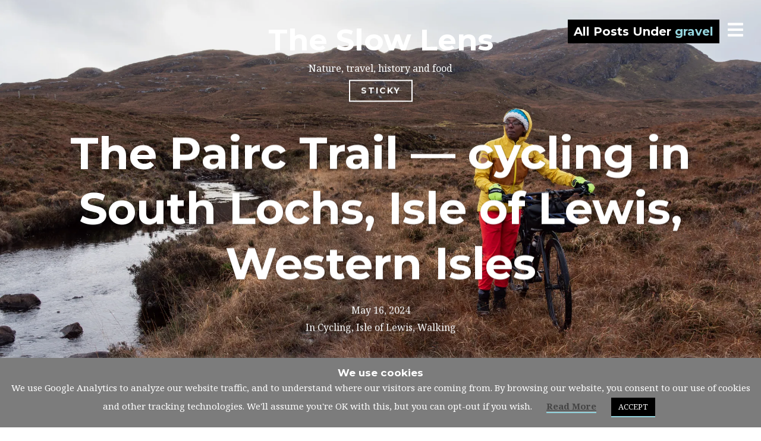

--- FILE ---
content_type: text/html; charset=UTF-8
request_url: https://www.slowlens.com/tag/gravel/
body_size: 57618
content:
<!DOCTYPE html>
<html lang="en-GB">
<head>
<meta charset="UTF-8">
<meta name="viewport" content="width=device-width, initial-scale=1, minimal-ui">
<meta name="p:domain_verify" content="1f8ab05e8bce941d666bb8e7a677945e"/>
<link rel="profile" href="http://gmpg.org/xfn/11">
<link rel="pingback" href="https://www.slowlens.com/xmlrpc.php">

<meta name='robots' content='index, follow, max-image-preview:large, max-snippet:-1, max-video-preview:-1' />
	<style>img:is([sizes="auto" i], [sizes^="auto," i]) { contain-intrinsic-size: 3000px 1500px }</style>
	
	<!-- This site is optimized with the Yoast SEO plugin v25.8 - https://yoast.com/wordpress/plugins/seo/ -->
	<title>gravel Archives - The Slow Lens</title>
	<link rel="canonical" href="https://www.slowlens.com/tag/gravel/" />
	<meta property="og:locale" content="en_GB" />
	<meta property="og:type" content="article" />
	<meta property="og:title" content="gravel Archives - The Slow Lens" />
	<meta property="og:url" content="https://www.slowlens.com/tag/gravel/" />
	<meta property="og:site_name" content="The Slow Lens" />
	<meta name="twitter:card" content="summary_large_image" />
	<meta name="twitter:site" content="@chrisfcoles" />
	<script type="application/ld+json" class="yoast-schema-graph">{"@context":"https://schema.org","@graph":[{"@type":"CollectionPage","@id":"https://www.slowlens.com/tag/gravel/","url":"https://www.slowlens.com/tag/gravel/","name":"gravel Archives - The Slow Lens","isPartOf":{"@id":"https://www.slowlens.com/#website"},"primaryImageOfPage":{"@id":"https://www.slowlens.com/tag/gravel/#primaryimage"},"image":{"@id":"https://www.slowlens.com/tag/gravel/#primaryimage"},"thumbnailUrl":"https://i0.wp.com/www.slowlens.com/wp-content/uploads/2024/05/SNY6471-Enhanced-NR.jpg?fit=2000%2C1334&ssl=1","breadcrumb":{"@id":"https://www.slowlens.com/tag/gravel/#breadcrumb"},"inLanguage":"en-GB"},{"@type":"ImageObject","inLanguage":"en-GB","@id":"https://www.slowlens.com/tag/gravel/#primaryimage","url":"https://i0.wp.com/www.slowlens.com/wp-content/uploads/2024/05/SNY6471-Enhanced-NR.jpg?fit=2000%2C1334&ssl=1","contentUrl":"https://i0.wp.com/www.slowlens.com/wp-content/uploads/2024/05/SNY6471-Enhanced-NR.jpg?fit=2000%2C1334&ssl=1","width":2000,"height":1334},{"@type":"BreadcrumbList","@id":"https://www.slowlens.com/tag/gravel/#breadcrumb","itemListElement":[{"@type":"ListItem","position":1,"name":"Home","item":"https://www.slowlens.com/"},{"@type":"ListItem","position":2,"name":"gravel"}]},{"@type":"WebSite","@id":"https://www.slowlens.com/#website","url":"https://www.slowlens.com/","name":"The Slow Lens","description":"Nature, travel, history and food","publisher":{"@id":"https://www.slowlens.com/#organization"},"potentialAction":[{"@type":"SearchAction","target":{"@type":"EntryPoint","urlTemplate":"https://www.slowlens.com/?s={search_term_string}"},"query-input":{"@type":"PropertyValueSpecification","valueRequired":true,"valueName":"search_term_string"}}],"inLanguage":"en-GB"},{"@type":"Organization","@id":"https://www.slowlens.com/#organization","name":"The Slow Lens","url":"https://www.slowlens.com/","logo":{"@type":"ImageObject","inLanguage":"en-GB","@id":"https://www.slowlens.com/#/schema/logo/image/","url":"https://i1.wp.com/www.slowlens.com/wp-content/uploads/2017/06/cropped-shutter.png?fit=512%2C512&ssl=1","contentUrl":"https://i1.wp.com/www.slowlens.com/wp-content/uploads/2017/06/cropped-shutter.png?fit=512%2C512&ssl=1","width":512,"height":512,"caption":"The Slow Lens"},"image":{"@id":"https://www.slowlens.com/#/schema/logo/image/"},"sameAs":["https://x.com/chrisfcoles","https://www.instagram.com/theslowlens/","https://www.linkedin.com/in/colesconsult","https://www.pinterest.co.uk/ccoles1287/","https://www.youtube.com/channel/UCccUnnSBwO0gZWUbEpVyfEg"]}]}</script>
	<!-- / Yoast SEO plugin. -->


<link rel='dns-prefetch' href='//www.dwin2.com' />
<link rel='dns-prefetch' href='//secure.gravatar.com' />
<link rel='dns-prefetch' href='//stats.wp.com' />
<link rel='dns-prefetch' href='//fonts.googleapis.com' />
<link rel='dns-prefetch' href='//v0.wordpress.com' />
<link rel='dns-prefetch' href='//widgets.wp.com' />
<link rel='dns-prefetch' href='//s0.wp.com' />
<link rel='dns-prefetch' href='//0.gravatar.com' />
<link rel='dns-prefetch' href='//1.gravatar.com' />
<link rel='dns-prefetch' href='//2.gravatar.com' />
<link rel='preconnect' href='//i0.wp.com' />
<link rel='preconnect' href='//c0.wp.com' />
<link rel="alternate" type="application/rss+xml" title="The Slow Lens &raquo; Feed" href="https://www.slowlens.com/feed/" />
<link rel="alternate" type="application/rss+xml" title="The Slow Lens &raquo; Comments Feed" href="https://www.slowlens.com/comments/feed/" />
<link rel="alternate" type="application/rss+xml" title="The Slow Lens &raquo; gravel Tag Feed" href="https://www.slowlens.com/tag/gravel/feed/" />
<script type="text/javascript">
/* <![CDATA[ */
window._wpemojiSettings = {"baseUrl":"https:\/\/s.w.org\/images\/core\/emoji\/16.0.1\/72x72\/","ext":".png","svgUrl":"https:\/\/s.w.org\/images\/core\/emoji\/16.0.1\/svg\/","svgExt":".svg","source":{"concatemoji":"https:\/\/www.slowlens.com\/wp-includes\/js\/wp-emoji-release.min.js?ver=6.8.2"}};
/*! This file is auto-generated */
!function(s,n){var o,i,e;function c(e){try{var t={supportTests:e,timestamp:(new Date).valueOf()};sessionStorage.setItem(o,JSON.stringify(t))}catch(e){}}function p(e,t,n){e.clearRect(0,0,e.canvas.width,e.canvas.height),e.fillText(t,0,0);var t=new Uint32Array(e.getImageData(0,0,e.canvas.width,e.canvas.height).data),a=(e.clearRect(0,0,e.canvas.width,e.canvas.height),e.fillText(n,0,0),new Uint32Array(e.getImageData(0,0,e.canvas.width,e.canvas.height).data));return t.every(function(e,t){return e===a[t]})}function u(e,t){e.clearRect(0,0,e.canvas.width,e.canvas.height),e.fillText(t,0,0);for(var n=e.getImageData(16,16,1,1),a=0;a<n.data.length;a++)if(0!==n.data[a])return!1;return!0}function f(e,t,n,a){switch(t){case"flag":return n(e,"\ud83c\udff3\ufe0f\u200d\u26a7\ufe0f","\ud83c\udff3\ufe0f\u200b\u26a7\ufe0f")?!1:!n(e,"\ud83c\udde8\ud83c\uddf6","\ud83c\udde8\u200b\ud83c\uddf6")&&!n(e,"\ud83c\udff4\udb40\udc67\udb40\udc62\udb40\udc65\udb40\udc6e\udb40\udc67\udb40\udc7f","\ud83c\udff4\u200b\udb40\udc67\u200b\udb40\udc62\u200b\udb40\udc65\u200b\udb40\udc6e\u200b\udb40\udc67\u200b\udb40\udc7f");case"emoji":return!a(e,"\ud83e\udedf")}return!1}function g(e,t,n,a){var r="undefined"!=typeof WorkerGlobalScope&&self instanceof WorkerGlobalScope?new OffscreenCanvas(300,150):s.createElement("canvas"),o=r.getContext("2d",{willReadFrequently:!0}),i=(o.textBaseline="top",o.font="600 32px Arial",{});return e.forEach(function(e){i[e]=t(o,e,n,a)}),i}function t(e){var t=s.createElement("script");t.src=e,t.defer=!0,s.head.appendChild(t)}"undefined"!=typeof Promise&&(o="wpEmojiSettingsSupports",i=["flag","emoji"],n.supports={everything:!0,everythingExceptFlag:!0},e=new Promise(function(e){s.addEventListener("DOMContentLoaded",e,{once:!0})}),new Promise(function(t){var n=function(){try{var e=JSON.parse(sessionStorage.getItem(o));if("object"==typeof e&&"number"==typeof e.timestamp&&(new Date).valueOf()<e.timestamp+604800&&"object"==typeof e.supportTests)return e.supportTests}catch(e){}return null}();if(!n){if("undefined"!=typeof Worker&&"undefined"!=typeof OffscreenCanvas&&"undefined"!=typeof URL&&URL.createObjectURL&&"undefined"!=typeof Blob)try{var e="postMessage("+g.toString()+"("+[JSON.stringify(i),f.toString(),p.toString(),u.toString()].join(",")+"));",a=new Blob([e],{type:"text/javascript"}),r=new Worker(URL.createObjectURL(a),{name:"wpTestEmojiSupports"});return void(r.onmessage=function(e){c(n=e.data),r.terminate(),t(n)})}catch(e){}c(n=g(i,f,p,u))}t(n)}).then(function(e){for(var t in e)n.supports[t]=e[t],n.supports.everything=n.supports.everything&&n.supports[t],"flag"!==t&&(n.supports.everythingExceptFlag=n.supports.everythingExceptFlag&&n.supports[t]);n.supports.everythingExceptFlag=n.supports.everythingExceptFlag&&!n.supports.flag,n.DOMReady=!1,n.readyCallback=function(){n.DOMReady=!0}}).then(function(){return e}).then(function(){var e;n.supports.everything||(n.readyCallback(),(e=n.source||{}).concatemoji?t(e.concatemoji):e.wpemoji&&e.twemoji&&(t(e.twemoji),t(e.wpemoji)))}))}((window,document),window._wpemojiSettings);
/* ]]> */
</script>
<link rel='stylesheet' id='font-awesome-css' href='https://www.slowlens.com/wp-content/plugins/stagtools/assets/css/fontawesome-all.min.css?ver=5.15.3' type='text/css' media='all' />
<link rel='stylesheet' id='stag-shortcode-styles-css' href='https://www.slowlens.com/wp-content/plugins/stagtools/assets/css/stag-shortcodes.css?ver=2.3.8' type='text/css' media='all' />
<style id='wp-emoji-styles-inline-css' type='text/css'>

	img.wp-smiley, img.emoji {
		display: inline !important;
		border: none !important;
		box-shadow: none !important;
		height: 1em !important;
		width: 1em !important;
		margin: 0 0.07em !important;
		vertical-align: -0.1em !important;
		background: none !important;
		padding: 0 !important;
	}
</style>
<link rel='stylesheet' id='wp-block-library-css' href='https://c0.wp.com/c/6.8.2/wp-includes/css/dist/block-library/style.min.css' type='text/css' media='all' />
<style id='classic-theme-styles-inline-css' type='text/css'>
/*! This file is auto-generated */
.wp-block-button__link{color:#fff;background-color:#32373c;border-radius:9999px;box-shadow:none;text-decoration:none;padding:calc(.667em + 2px) calc(1.333em + 2px);font-size:1.125em}.wp-block-file__button{background:#32373c;color:#fff;text-decoration:none}
</style>
<link rel='stylesheet' id='mediaelement-css' href='https://c0.wp.com/c/6.8.2/wp-includes/js/mediaelement/mediaelementplayer-legacy.min.css' type='text/css' media='all' />
<link rel='stylesheet' id='wp-mediaelement-css' href='https://c0.wp.com/c/6.8.2/wp-includes/js/mediaelement/wp-mediaelement.min.css' type='text/css' media='all' />
<style id='jetpack-sharing-buttons-style-inline-css' type='text/css'>
.jetpack-sharing-buttons__services-list{display:flex;flex-direction:row;flex-wrap:wrap;gap:0;list-style-type:none;margin:5px;padding:0}.jetpack-sharing-buttons__services-list.has-small-icon-size{font-size:12px}.jetpack-sharing-buttons__services-list.has-normal-icon-size{font-size:16px}.jetpack-sharing-buttons__services-list.has-large-icon-size{font-size:24px}.jetpack-sharing-buttons__services-list.has-huge-icon-size{font-size:36px}@media print{.jetpack-sharing-buttons__services-list{display:none!important}}.editor-styles-wrapper .wp-block-jetpack-sharing-buttons{gap:0;padding-inline-start:0}ul.jetpack-sharing-buttons__services-list.has-background{padding:1.25em 2.375em}
</style>
<style id='global-styles-inline-css' type='text/css'>
:root{--wp--preset--aspect-ratio--square: 1;--wp--preset--aspect-ratio--4-3: 4/3;--wp--preset--aspect-ratio--3-4: 3/4;--wp--preset--aspect-ratio--3-2: 3/2;--wp--preset--aspect-ratio--2-3: 2/3;--wp--preset--aspect-ratio--16-9: 16/9;--wp--preset--aspect-ratio--9-16: 9/16;--wp--preset--color--black: #000000;--wp--preset--color--cyan-bluish-gray: #abb8c3;--wp--preset--color--white: #ffffff;--wp--preset--color--pale-pink: #f78da7;--wp--preset--color--vivid-red: #cf2e2e;--wp--preset--color--luminous-vivid-orange: #ff6900;--wp--preset--color--luminous-vivid-amber: #fcb900;--wp--preset--color--light-green-cyan: #7bdcb5;--wp--preset--color--vivid-green-cyan: #00d084;--wp--preset--color--pale-cyan-blue: #8ed1fc;--wp--preset--color--vivid-cyan-blue: #0693e3;--wp--preset--color--vivid-purple: #9b51e0;--wp--preset--gradient--vivid-cyan-blue-to-vivid-purple: linear-gradient(135deg,rgba(6,147,227,1) 0%,rgb(155,81,224) 100%);--wp--preset--gradient--light-green-cyan-to-vivid-green-cyan: linear-gradient(135deg,rgb(122,220,180) 0%,rgb(0,208,130) 100%);--wp--preset--gradient--luminous-vivid-amber-to-luminous-vivid-orange: linear-gradient(135deg,rgba(252,185,0,1) 0%,rgba(255,105,0,1) 100%);--wp--preset--gradient--luminous-vivid-orange-to-vivid-red: linear-gradient(135deg,rgba(255,105,0,1) 0%,rgb(207,46,46) 100%);--wp--preset--gradient--very-light-gray-to-cyan-bluish-gray: linear-gradient(135deg,rgb(238,238,238) 0%,rgb(169,184,195) 100%);--wp--preset--gradient--cool-to-warm-spectrum: linear-gradient(135deg,rgb(74,234,220) 0%,rgb(151,120,209) 20%,rgb(207,42,186) 40%,rgb(238,44,130) 60%,rgb(251,105,98) 80%,rgb(254,248,76) 100%);--wp--preset--gradient--blush-light-purple: linear-gradient(135deg,rgb(255,206,236) 0%,rgb(152,150,240) 100%);--wp--preset--gradient--blush-bordeaux: linear-gradient(135deg,rgb(254,205,165) 0%,rgb(254,45,45) 50%,rgb(107,0,62) 100%);--wp--preset--gradient--luminous-dusk: linear-gradient(135deg,rgb(255,203,112) 0%,rgb(199,81,192) 50%,rgb(65,88,208) 100%);--wp--preset--gradient--pale-ocean: linear-gradient(135deg,rgb(255,245,203) 0%,rgb(182,227,212) 50%,rgb(51,167,181) 100%);--wp--preset--gradient--electric-grass: linear-gradient(135deg,rgb(202,248,128) 0%,rgb(113,206,126) 100%);--wp--preset--gradient--midnight: linear-gradient(135deg,rgb(2,3,129) 0%,rgb(40,116,252) 100%);--wp--preset--font-size--small: 13px;--wp--preset--font-size--medium: 20px;--wp--preset--font-size--large: 36px;--wp--preset--font-size--x-large: 42px;--wp--preset--spacing--20: 0.44rem;--wp--preset--spacing--30: 0.67rem;--wp--preset--spacing--40: 1rem;--wp--preset--spacing--50: 1.5rem;--wp--preset--spacing--60: 2.25rem;--wp--preset--spacing--70: 3.38rem;--wp--preset--spacing--80: 5.06rem;--wp--preset--shadow--natural: 6px 6px 9px rgba(0, 0, 0, 0.2);--wp--preset--shadow--deep: 12px 12px 50px rgba(0, 0, 0, 0.4);--wp--preset--shadow--sharp: 6px 6px 0px rgba(0, 0, 0, 0.2);--wp--preset--shadow--outlined: 6px 6px 0px -3px rgba(255, 255, 255, 1), 6px 6px rgba(0, 0, 0, 1);--wp--preset--shadow--crisp: 6px 6px 0px rgba(0, 0, 0, 1);}:where(.is-layout-flex){gap: 0.5em;}:where(.is-layout-grid){gap: 0.5em;}body .is-layout-flex{display: flex;}.is-layout-flex{flex-wrap: wrap;align-items: center;}.is-layout-flex > :is(*, div){margin: 0;}body .is-layout-grid{display: grid;}.is-layout-grid > :is(*, div){margin: 0;}:where(.wp-block-columns.is-layout-flex){gap: 2em;}:where(.wp-block-columns.is-layout-grid){gap: 2em;}:where(.wp-block-post-template.is-layout-flex){gap: 1.25em;}:where(.wp-block-post-template.is-layout-grid){gap: 1.25em;}.has-black-color{color: var(--wp--preset--color--black) !important;}.has-cyan-bluish-gray-color{color: var(--wp--preset--color--cyan-bluish-gray) !important;}.has-white-color{color: var(--wp--preset--color--white) !important;}.has-pale-pink-color{color: var(--wp--preset--color--pale-pink) !important;}.has-vivid-red-color{color: var(--wp--preset--color--vivid-red) !important;}.has-luminous-vivid-orange-color{color: var(--wp--preset--color--luminous-vivid-orange) !important;}.has-luminous-vivid-amber-color{color: var(--wp--preset--color--luminous-vivid-amber) !important;}.has-light-green-cyan-color{color: var(--wp--preset--color--light-green-cyan) !important;}.has-vivid-green-cyan-color{color: var(--wp--preset--color--vivid-green-cyan) !important;}.has-pale-cyan-blue-color{color: var(--wp--preset--color--pale-cyan-blue) !important;}.has-vivid-cyan-blue-color{color: var(--wp--preset--color--vivid-cyan-blue) !important;}.has-vivid-purple-color{color: var(--wp--preset--color--vivid-purple) !important;}.has-black-background-color{background-color: var(--wp--preset--color--black) !important;}.has-cyan-bluish-gray-background-color{background-color: var(--wp--preset--color--cyan-bluish-gray) !important;}.has-white-background-color{background-color: var(--wp--preset--color--white) !important;}.has-pale-pink-background-color{background-color: var(--wp--preset--color--pale-pink) !important;}.has-vivid-red-background-color{background-color: var(--wp--preset--color--vivid-red) !important;}.has-luminous-vivid-orange-background-color{background-color: var(--wp--preset--color--luminous-vivid-orange) !important;}.has-luminous-vivid-amber-background-color{background-color: var(--wp--preset--color--luminous-vivid-amber) !important;}.has-light-green-cyan-background-color{background-color: var(--wp--preset--color--light-green-cyan) !important;}.has-vivid-green-cyan-background-color{background-color: var(--wp--preset--color--vivid-green-cyan) !important;}.has-pale-cyan-blue-background-color{background-color: var(--wp--preset--color--pale-cyan-blue) !important;}.has-vivid-cyan-blue-background-color{background-color: var(--wp--preset--color--vivid-cyan-blue) !important;}.has-vivid-purple-background-color{background-color: var(--wp--preset--color--vivid-purple) !important;}.has-black-border-color{border-color: var(--wp--preset--color--black) !important;}.has-cyan-bluish-gray-border-color{border-color: var(--wp--preset--color--cyan-bluish-gray) !important;}.has-white-border-color{border-color: var(--wp--preset--color--white) !important;}.has-pale-pink-border-color{border-color: var(--wp--preset--color--pale-pink) !important;}.has-vivid-red-border-color{border-color: var(--wp--preset--color--vivid-red) !important;}.has-luminous-vivid-orange-border-color{border-color: var(--wp--preset--color--luminous-vivid-orange) !important;}.has-luminous-vivid-amber-border-color{border-color: var(--wp--preset--color--luminous-vivid-amber) !important;}.has-light-green-cyan-border-color{border-color: var(--wp--preset--color--light-green-cyan) !important;}.has-vivid-green-cyan-border-color{border-color: var(--wp--preset--color--vivid-green-cyan) !important;}.has-pale-cyan-blue-border-color{border-color: var(--wp--preset--color--pale-cyan-blue) !important;}.has-vivid-cyan-blue-border-color{border-color: var(--wp--preset--color--vivid-cyan-blue) !important;}.has-vivid-purple-border-color{border-color: var(--wp--preset--color--vivid-purple) !important;}.has-vivid-cyan-blue-to-vivid-purple-gradient-background{background: var(--wp--preset--gradient--vivid-cyan-blue-to-vivid-purple) !important;}.has-light-green-cyan-to-vivid-green-cyan-gradient-background{background: var(--wp--preset--gradient--light-green-cyan-to-vivid-green-cyan) !important;}.has-luminous-vivid-amber-to-luminous-vivid-orange-gradient-background{background: var(--wp--preset--gradient--luminous-vivid-amber-to-luminous-vivid-orange) !important;}.has-luminous-vivid-orange-to-vivid-red-gradient-background{background: var(--wp--preset--gradient--luminous-vivid-orange-to-vivid-red) !important;}.has-very-light-gray-to-cyan-bluish-gray-gradient-background{background: var(--wp--preset--gradient--very-light-gray-to-cyan-bluish-gray) !important;}.has-cool-to-warm-spectrum-gradient-background{background: var(--wp--preset--gradient--cool-to-warm-spectrum) !important;}.has-blush-light-purple-gradient-background{background: var(--wp--preset--gradient--blush-light-purple) !important;}.has-blush-bordeaux-gradient-background{background: var(--wp--preset--gradient--blush-bordeaux) !important;}.has-luminous-dusk-gradient-background{background: var(--wp--preset--gradient--luminous-dusk) !important;}.has-pale-ocean-gradient-background{background: var(--wp--preset--gradient--pale-ocean) !important;}.has-electric-grass-gradient-background{background: var(--wp--preset--gradient--electric-grass) !important;}.has-midnight-gradient-background{background: var(--wp--preset--gradient--midnight) !important;}.has-small-font-size{font-size: var(--wp--preset--font-size--small) !important;}.has-medium-font-size{font-size: var(--wp--preset--font-size--medium) !important;}.has-large-font-size{font-size: var(--wp--preset--font-size--large) !important;}.has-x-large-font-size{font-size: var(--wp--preset--font-size--x-large) !important;}
:where(.wp-block-post-template.is-layout-flex){gap: 1.25em;}:where(.wp-block-post-template.is-layout-grid){gap: 1.25em;}
:where(.wp-block-columns.is-layout-flex){gap: 2em;}:where(.wp-block-columns.is-layout-grid){gap: 2em;}
:root :where(.wp-block-pullquote){font-size: 1.5em;line-height: 1.6;}
</style>
<link rel='stylesheet' id='cookie-law-info-css' href='https://www.slowlens.com/wp-content/plugins/cookie-law-info/legacy/public/css/cookie-law-info-public.css?ver=3.3.4' type='text/css' media='all' />
<link rel='stylesheet' id='cookie-law-info-gdpr-css' href='https://www.slowlens.com/wp-content/plugins/cookie-law-info/legacy/public/css/cookie-law-info-gdpr.css?ver=3.3.4' type='text/css' media='all' />
<link rel='stylesheet' id='stag-google-fonts-css' href='//fonts.googleapis.com/css?family=Noto+Serif%3Aregular%2Citalic%2C700%7CMontserrat%3Aregular%2Citalic%2C700&#038;subset=latin%2Clatin&#038;ver=2.1.6' type='text/css' media='all' />
<link rel='stylesheet' id='stag-style-css' href='https://www.slowlens.com/wp-content/themes/ink/style.css?ver=2.1.6' type='text/css' media='all' />
<link rel='stylesheet' id='jetpack_likes-css' href='https://c0.wp.com/p/jetpack/14.9.1/modules/likes/style.css' type='text/css' media='all' />
<link rel='stylesheet' id='disabled-source-and-content-protection-css-css' href='https://www.slowlens.com/wp-content/plugins/disabled-source-disabled-right-click-and-content-protection/includes/assets/css/style.css?ver=1.0.0' type='text/css' media='all' />
<script type="text/javascript" src="https://c0.wp.com/c/6.8.2/wp-includes/js/jquery/jquery.min.js" id="jquery-core-js"></script>
<script type="text/javascript" src="https://c0.wp.com/c/6.8.2/wp-includes/js/jquery/jquery-migrate.min.js" id="jquery-migrate-js"></script>
<script type="text/javascript" id="cookie-law-info-js-extra">
/* <![CDATA[ */
var Cli_Data = {"nn_cookie_ids":[],"cookielist":[],"non_necessary_cookies":[],"ccpaEnabled":"","ccpaRegionBased":"","ccpaBarEnabled":"","strictlyEnabled":["necessary","obligatoire"],"ccpaType":"gdpr","js_blocking":"","custom_integration":"","triggerDomRefresh":"","secure_cookies":""};
var cli_cookiebar_settings = {"animate_speed_hide":"500","animate_speed_show":"500","background":"#7c7c7c","border":"#b1a6a6c2","border_on":"","button_1_button_colour":"#000","button_1_button_hover":"#000000","button_1_link_colour":"#fff","button_1_as_button":"1","button_1_new_win":"","button_2_button_colour":"#333","button_2_button_hover":"#292929","button_2_link_colour":"#444","button_2_as_button":"","button_2_hidebar":"","button_3_button_colour":"#000","button_3_button_hover":"#000000","button_3_link_colour":"#fff","button_3_as_button":"1","button_3_new_win":"","button_4_button_colour":"#000","button_4_button_hover":"#000000","button_4_link_colour":"#ffffff","button_4_as_button":"1","button_7_button_colour":"#61a229","button_7_button_hover":"#4e8221","button_7_link_colour":"#fff","button_7_as_button":"1","button_7_new_win":"","font_family":"inherit","header_fix":"","notify_animate_hide":"","notify_animate_show":"","notify_div_id":"#cookie-law-info-bar","notify_position_horizontal":"right","notify_position_vertical":"bottom","scroll_close":"","scroll_close_reload":"","accept_close_reload":"","reject_close_reload":"","showagain_tab":"1","showagain_background":"#fff","showagain_border":"#000","showagain_div_id":"#cookie-law-info-again","showagain_x_position":"100px","text":"#ffffff","show_once_yn":"","show_once":"10000","logging_on":"","as_popup":"","popup_overlay":"1","bar_heading_text":"We use cookies","cookie_bar_as":"banner","popup_showagain_position":"bottom-right","widget_position":"left"};
var log_object = {"ajax_url":"https:\/\/www.slowlens.com\/wp-admin\/admin-ajax.php"};
/* ]]> */
</script>
<script type="text/javascript" src="https://www.slowlens.com/wp-content/plugins/cookie-law-info/legacy/public/js/cookie-law-info-public.js?ver=3.3.4" id="cookie-law-info-js"></script>
<script type="text/javascript" src="https://www.slowlens.com/wp-content/themes/ink/assets/js/lib/spin/spin.min.js?ver=1.3" id="spin-js"></script>
<script type="text/javascript" src="https://www.slowlens.com/wp-content/themes/ink/assets/js/lib/spin/jquery.spin.min.js?ver=1.3" id="jquery.spin-js"></script>
<link rel="https://api.w.org/" href="https://www.slowlens.com/wp-json/" /><link rel="alternate" title="JSON" type="application/json" href="https://www.slowlens.com/wp-json/wp/v2/tags/343" /><link rel="EditURI" type="application/rsd+xml" title="RSD" href="https://www.slowlens.com/xmlrpc.php?rsd" />
<meta name="generator" content="WordPress 6.8.2" />
		<script type="text/javascript">
			//<![CDATA[
			var show_msg = '';
			if (show_msg !== '0') {
				var options = {view_src: "View Source is disabled!", inspect_elem: "Inspect Element is disabled!", right_click: "Right click is disabled!", copy_cut_paste_content: "Cut/Copy/Paste is disabled!", image_drop: "Image Drag-n-Drop is disabled!" }
			} else {
				var options = '';
			}

         	function nocontextmenu(e) { return false; }
         	document.oncontextmenu = nocontextmenu;
         	document.ondragstart = function() { return false;}

			document.onmousedown = function (event) {
				event = (event || window.event);
				if (event.keyCode === 123) {
					if (show_msg !== '0') {show_toast('inspect_elem');}
					return false;
				}
			}
			document.onkeydown = function (event) {
				event = (event || window.event);
				//alert(event.keyCode);   return false;
				if (event.keyCode === 123 ||
						event.ctrlKey && event.shiftKey && event.keyCode === 73 ||
						event.ctrlKey && event.shiftKey && event.keyCode === 75) {
					if (show_msg !== '0') {show_toast('inspect_elem');}
					return false;
				}
				if (event.ctrlKey && event.keyCode === 85) {
					if (show_msg !== '0') {show_toast('view_src');}
					return false;
				}
			}
			function addMultiEventListener(element, eventNames, listener) {
				var events = eventNames.split(' ');
				for (var i = 0, iLen = events.length; i < iLen; i++) {
					element.addEventListener(events[i], function (e) {
						e.preventDefault();
						if (show_msg !== '0') {
							show_toast(listener);
						}
					});
				}
			}
			addMultiEventListener(document, 'contextmenu', 'right_click');
			addMultiEventListener(document, 'cut copy paste print', 'copy_cut_paste_content');
			addMultiEventListener(document, 'drag drop', 'image_drop');
			function show_toast(text) {
				var x = document.getElementById("amm_drcfw_toast_msg");
				x.innerHTML = eval('options.' + text);
				x.className = "show";
				setTimeout(function () {
					x.className = x.className.replace("show", "")
				}, 3000);
			}
		//]]>
		</script>
		<style type="text/css">body * :not(input):not(textarea){user-select:none !important; -webkit-touch-callout: none !important;  -webkit-user-select: none !important; -moz-user-select:none !important; -khtml-user-select:none !important; -ms-user-select: none !important;}#amm_drcfw_toast_msg{visibility:hidden;min-width:250px;margin-left:-125px;background-color:#333;color:#fff;text-align:center;border-radius:2px;padding:16px;position:fixed;z-index:999;left:50%;bottom:30px;font-size:17px}#amm_drcfw_toast_msg.show{visibility:visible;-webkit-animation:fadein .5s,fadeout .5s 2.5s;animation:fadein .5s,fadeout .5s 2.5s}@-webkit-keyframes fadein{from{bottom:0;opacity:0}to{bottom:30px;opacity:1}}@keyframes fadein{from{bottom:0;opacity:0}to{bottom:30px;opacity:1}}@-webkit-keyframes fadeout{from{bottom:30px;opacity:1}to{bottom:0;opacity:0}}@keyframes fadeout{from{bottom:30px;opacity:1}to{bottom:0;opacity:0}}</style>
		<style>
		.notifyjs-bootstrap-base {
			background-color: #F2DEDE !important;
			border-color: #F2DEDE!important;
			color: #B94A48!important;
		}
		</style>	<style>img#wpstats{display:none}</style>
		<meta name="generator" content="Ink 2.1.6">
<meta name="generator" content="StagCustomizer 1.0">
	<style id="stag-custom-css" type="text/css">
		body,
		.site,
		hr:not(.stag-divider)::before,
		.stag-divider--plain::before {
			background-color: #ffffff;
		}
		body, .entry-subtitle,
		.rcp_level_description,
		.rcp_price,
		.rcp_level_duration ,
		.rcp_lost_password a {
			font-family: "Noto Serif";
		}
		.archive-header__title span,
		.ink-contact-form .stag-alert {
			color: #94d4dd;
		}
		.accent-background,
		.stag-button.instagram-follow-link,
		button,
		.button,
		.locked-options .stag-button,
		input[type="reset"],
		input[type="submit"],
		input[type="button"],
		.hover-overlay .post-content-overlay button:hover {
			background-color: #94d4dd;
		}
		a,
		.widget-area .widget .textwidget a:not(.stag-button),
		.site-nav .textwidget a:not(.stag-button),
		.ink-contact-form .stag-alert {
			border-color: #94d4dd;
		}
		h1, h2, h3, h4, h5, h6, .button, .stag-button, input[type="submit"], input[type="reset"],
		.button-secondary, legend, .rcp_subscription_level_name, .post-navigation, .article-cover__arrow, .post-content-overlay,
		.entry-title .entry-title-primary, .page-links,
		.rcp_form label,
		label,
		.widget_recent_entries .post-date,
		span.entry-subtitle.entry-subtitle,
		.custom-header-description,
		#infinite-handle,
		table th,
		.premium-tag,
		.sticky-tag {
			font-family: "Montserrat";
		}
		.post-grid {
			border-color: #ffffff;
		}

		.custom-header-cover {
						background-color: #000;
			opacity: 0.2;
		}

				.reading-time { display: none; }
		
			</style>
	<link rel="icon" href="https://i0.wp.com/www.slowlens.com/wp-content/uploads/2017/06/cropped-cropped-shutter.png?fit=32%2C32&#038;ssl=1" sizes="32x32" />
<link rel="icon" href="https://i0.wp.com/www.slowlens.com/wp-content/uploads/2017/06/cropped-cropped-shutter.png?fit=192%2C192&#038;ssl=1" sizes="192x192" />
<link rel="apple-touch-icon" href="https://i0.wp.com/www.slowlens.com/wp-content/uploads/2017/06/cropped-cropped-shutter.png?fit=180%2C180&#038;ssl=1" />
<meta name="msapplication-TileImage" content="https://i0.wp.com/www.slowlens.com/wp-content/uploads/2017/06/cropped-cropped-shutter.png?fit=270%2C270&#038;ssl=1" />
		<style type="text/css" id="wp-custom-css">
			/*
You can add your own CSS here.

Click the help icon above to learn more.
*/

/*
You can add your own CSS here.

Click the help icon above to learn more.
*/

.stag-section {
   margin: 10px 0; 
   margin: 0.125rem 0; 
}

  .stag-one-half,
  .stag-one-third,
  .stag-two-third,
  .stag-three-fourth,
  .stag-one-fourth,
  .stag-one-fifth,
  .stag-two-fifth,
  .stag-three-fifth,
  .stag-four-fifth,
  .stag-one-sixth,
  .stag-five-sixth {
    position: relative;
    margin-right: 4%;
    margin-bottom: 0em;
    float: left;
}
/*
.site-title, .entry-title {
text-transform: capitalize;
}

*/

.pagex .site-footerx {
  border-top: 0px solid #000;
  padding-top: 00px;
}


.textwidget p{
	display:none;
}


.widget-area form, .site-nav form {
    padding: 40px;
    background: #ffffff;
}

#post-7 .entry-header {
opacity:0.0;
}


#post-32 .entry-title-primary {
display:none;
}

span.entry-subtitle.entry-subtitle {
  font-weight: normal;
  max-width: 1000px;
 /* font-size: 27px;
  font-size: 1.6875rem;
  margin: 30px auto 30px;
  letter-spacing: 1px;
  line-height: 1.25;*/
}

.stag_widget_recent_posts_grid .entry-content {
   margin-bottom: 0px;
  /* margin-bottom: 3.125rem; */
  text-align: center;
}


.sfsiplus_footerLnk{
	display:none;
}

.entry-content p{
	/*margin-bottom:0;*/
}

.site-header{
	display:flex;
	text-align: center;
}

.site-branding{
	margin:auto;
}

figcaption {
	font-size:11pt;
}

.wp-block-gallery.has-nested-images figcaption{
z-index: 20;
background-color: white;
}
.blocks-gallery-grid figcaption, .wp-block-gallery figcaption {
    flex-grow: 1;
    text-align: center;
    margin-top: -50px;
}		</style>
		</head>
<body class="archive tag tag-gravel tag-343 wp-theme-ink chrome no-touch header-over hide-author sidebar-navigation hover-overlay stagtools" data-layout="1-2-1-2">
	
	<!-- Global site tag (gtag.js) - Google Analytics -->
<script async src="https://www.googletagmanager.com/gtag/js?id=UA-153071586-1"></script>
<script>
  window.dataLayer = window.dataLayer || [];
  function gtag(){dataLayer.push(arguments);}
  gtag('js', new Date());

  gtag('config', 'UA-153071586-1');
</script>



<nav class="site-nav" role="complementary">
	<div class="site-nav--scrollable-container">
		<i class="fa fa-times close-nav"></i>

				<nav id="site-navigation" class="navigation main-navigation site-nav__section" role="navigation">
			<h4 class="widgettitle">Menu</h4>
			<ul id="menu-menu" class="primary-menu"><li id="menu-item-122" class="menu-item menu-item-type-post_type menu-item-object-page menu-item-home menu-item-122"><a href="https://www.slowlens.com/the-slow-lens-home/">Home</a></li>
<li id="menu-item-124" class="menu-item menu-item-type-post_type menu-item-object-page menu-item-124"><a target="_blank" href="https://www.slowlens.com/about/">About</a></li>
<li id="menu-item-3126" class="menu-item menu-item-type-post_type menu-item-object-page menu-item-privacy-policy menu-item-3126"><a rel="privacy-policy" href="https://www.slowlens.com/privacy-policy/">Privacy Policy</a></li>
<li id="menu-item-123" class="menu-item menu-item-type-post_type menu-item-object-page menu-item-123"><a href="https://www.slowlens.com/contact/">Contact</a></li>
<li id="menu-item-3625" class="menu-item menu-item-type-post_type menu-item-object-page menu-item-3625"><a href="https://www.slowlens.com/norfolk-f2c/">Norfolk F2C &#8216;bikepacking&#8217; and cycle touring route</a></li>
<li id="menu-item-2678" class="menu-item menu-item-type-post_type menu-item-object-page menu-item-2678"><a href="https://www.slowlens.com/home-in-niccone-valley/">A retreat on the Umbria-Tuscany border, Niccone Valley</a></li>
<li id="menu-item-6166" class="menu-item menu-item-type-post_type menu-item-object-page menu-item-6166"><a href="https://www.slowlens.com/gravir_wild_camping/">Tom an Fhuadain croft wild camping, Gravir</a></li>
</ul>		</nav><!-- #site-navigation -->
		
					
		<aside id="recent-posts-4" class="site-nav__section widget_recent_entries">
		<h4 class="widgettitle">Recent posts</h4>
		<ul>
											<li>
					<a href="https://www.slowlens.com/a-pyrenean-cycling-odyssey/">A Pyrenean cycling odyssey</a>
									</li>
											<li>
					<a href="https://www.slowlens.com/best-bikepacking-kit/">Ten favourite items of bikepacking, travel and outdoor kit</a>
									</li>
											<li>
					<a href="https://www.slowlens.com/pairc-trail/">The Pairc Trail — cycling in South Lochs, Isle of Lewis, Western Isles</a>
									</li>
											<li>
					<a href="https://www.slowlens.com/snow/">An Sneachd</a>
									</li>
											<li>
					<a href="https://www.slowlens.com/trans-rhodope-bikepacking/">Trans-Rhodope bikepacking and conservation, Bulgaria</a>
									</li>
					</ul>

		</aside><aside id="categories-4" class="site-nav__section widget_categories"><h4 class="widgettitle">Categories</h4>
			<ul>
					<li class="cat-item cat-item-47"><a href="https://www.slowlens.com/category/travel/italy/abruzzo/">Abruzzo</a> (2)
</li>
	<li class="cat-item cat-item-165"><a href="https://www.slowlens.com/category/travel/africa/">Africa</a> (1)
</li>
	<li class="cat-item cat-item-258"><a href="https://www.slowlens.com/category/france/alsace/">Alsace</a> (1)
</li>
	<li class="cat-item cat-item-434"><a href="https://www.slowlens.com/category/crofting/">Crofting</a> (1)
</li>
	<li class="cat-item cat-item-2"><a href="https://www.slowlens.com/category/cycling/">Cycling</a> (26)
</li>
	<li class="cat-item cat-item-204"><a href="https://www.slowlens.com/category/uk/dorset/">Dorset</a> (1)
</li>
	<li class="cat-item cat-item-7"><a href="https://www.slowlens.com/category/equipment/">Equipment</a> (6)
</li>
	<li class="cat-item cat-item-426"><a href="https://www.slowlens.com/category/travel/africa/ethiopia/">Ethiopia</a> (1)
</li>
	<li class="cat-item cat-item-3"><a href="https://www.slowlens.com/category/food/">Food</a> (5)
</li>
	<li class="cat-item cat-item-85"><a href="https://www.slowlens.com/category/france/">France</a> (4)
</li>
	<li class="cat-item cat-item-24"><a href="https://www.slowlens.com/category/travel/greece/">Greece</a> (4)
</li>
	<li class="cat-item cat-item-182"><a href="https://www.slowlens.com/category/france/hautes-alpes/">Hautes-Alpes</a> (1)
</li>
	<li class="cat-item cat-item-231"><a href="https://www.slowlens.com/category/history/">History</a> (3)
</li>
	<li class="cat-item cat-item-433"><a href="https://www.slowlens.com/category/uk/scotland/isle-of-lewis/">Isle of Lewis</a> (2)
</li>
	<li class="cat-item cat-item-17"><a href="https://www.slowlens.com/category/travel/italy/">Italy</a> (12)
</li>
	<li class="cat-item cat-item-71"><a href="https://www.slowlens.com/category/travel/italy/le-marche/">Le Marche</a> (2)
</li>
	<li class="cat-item cat-item-48"><a href="https://www.slowlens.com/category/nature/">Nature</a> (21)
</li>
	<li class="cat-item cat-item-43"><a href="https://www.slowlens.com/category/uk/norfolk/">Norfolk</a> (12)
</li>
	<li class="cat-item cat-item-84"><a href="https://www.slowlens.com/category/travel/italy/piemonte/">Piemonte</a> (1)
</li>
	<li class="cat-item cat-item-86"><a href="https://www.slowlens.com/category/france/provence/">Provence</a> (1)
</li>
	<li class="cat-item cat-item-466"><a href="https://www.slowlens.com/category/france/pyrenees/">Pyrenees</a> (1)
</li>
	<li class="cat-item cat-item-153"><a href="https://www.slowlens.com/category/uk/scotland/">Scotland</a> (2)
</li>
	<li class="cat-item cat-item-213"><a href="https://www.slowlens.com/category/slovenia/">Slovenia</a> (1)
</li>
	<li class="cat-item cat-item-411"><a href="https://www.slowlens.com/category/travel/spain/">Spain</a> (1)
</li>
	<li class="cat-item cat-item-6"><a href="https://www.slowlens.com/category/travel/">Travel</a> (21)
</li>
	<li class="cat-item cat-item-42"><a href="https://www.slowlens.com/category/uk/">UK</a> (8)
</li>
	<li class="cat-item cat-item-18"><a href="https://www.slowlens.com/category/travel/italy/umbria/">Umbria</a> (11)
</li>
	<li class="cat-item cat-item-205"><a href="https://www.slowlens.com/category/walking/">Walking</a> (6)
</li>
			</ul>

			</aside><aside id="custom_html-4" class="widget_text site-nav__section widget_custom_html"><h4 class="widgettitle">The Slow Lens on Pinterest</h4><div class="textwidget custom-html-widget"><a data-pin-do="embedUser" data-pin-board-width="400" data-pin-scale-height="240" data-pin-scale-width="80" href="https://www.pinterest.co.uk/ccoles1287/"></a>

<script async defer src="//assets.pinterest.com/js/pinit.js"></script></div></aside>

<script type="text/javascript" data-dojo-config="usePlainJson: true, isDebug: false">jQuery.getScript( "//downloads.mailchimp.com/js/signup-forms/popup/unique-methods/embed.js", function( data, textStatus, jqxhr ) { window.dojoRequire(["mojo/signup-forms/Loader"], function(L) { L.start({"baseUrl":"mc.us16.list-manage.com","uuid":"82b316b5bf71dc5a53d8d9f9b","lid":"be447e71f4","uniqueMethods":true}) });} );</script>

			</div>
</nav>
<div class="site-nav-overlay"></div>

<div id="page" class="hfeed site">

	<div id="content" class="site-content">

		<header id="masthead" class="site-header">

			<div class="site-branding">
									<h1 class="site-title"><a href="https://www.slowlens.com">The Slow Lens</a></h1>
				
				<p class="site-description">Nature, travel, history and food</p>
			</div>

						
			<a href="#" id="site-navigation-toggle" class="site-navigation-toggle"><i class="fa fa-navicon"></i></a>

			
<div class="archive-header">
	<h3 class="archive-header__title">
		<span class="term">All Posts Under <span>gravel</span></span>
	</h3>
</div>

		</header><!-- #masthead -->

		
		
	<section id="primary" class="content-area">
		<main id="main" class="site-main">

		
						
				
<article id="post-6072" class="post-6072 post type-post status-publish format-standard has-post-thumbnail hentry category-cycling category-isle-of-lewis category-walking tag-adventure-bike tag-autumn tag-bike-touring tag-bikepacking tag-cycle-route tag-cycle-touring tag-cycle-tourism tag-eishken tag-gravel tag-gravel-biking tag-hebridean-way tag-isle-of-lewis tag-lewis-and-harris tag-outer-hebrides tag-pairc-2 tag-road tag-road-biking tag-south-lochs tag-spring tag-summer tag-western-isles tag-wild-camping tag-winter post-grid">
	
	<style type="text/css">
				.post-6072 { background-color: #000000 !important; }
		
				.post-cover-6072 { background-image: url(https://i0.wp.com/www.slowlens.com/wp-content/uploads/2024/05/SNY6471-Enhanced-NR.jpg?fit=2000%2C1334&#038;ssl=1); opacity: 0.95; }
			</style>
<div class="post-cover post-cover-6072 stag-image--none"></div>

	<div class="post-content">
				<a href="https://www.slowlens.com/pairc-trail/" class="post-content-overlay">
			<button>Read Story</button>
		</a>
		
		<header class="entry-header">
			
							<div class="sticky-tag">
					<p>Sticky</p>
				</div>
			
			<h1 class="entry-title">
				<a href="https://www.slowlens.com/pairc-trail/" rel="bookmark">
				The Pairc Trail — cycling in South Lochs, Isle of Lewis, Western Isles								</a>
			</h1>
		</header><!-- .entry-header -->

		<footer class="entry-meta">
			<span class="posted-on"><a href="https://www.slowlens.com/pairc-trail/" title="3:36 pm" rel="bookmark"><time class="entry-date published" datetime="2024-05-16T15:36:40+01:00">May 16, 2024</time><time class="updated" datetime="2025-06-13T10:33:53+01:00">June 13, 2025</time></a></span><span class="reading-time">4 minute read</span><span class="byline">by <span class="author vcard"><a class="url fn n" href="https://www.slowlens.com/author/cfcoles_ye18f850/">Chris Coles</a></span></span>					</footer><!-- .entry-meta -->

				<div class="entry-categories">
			In <a href="https://www.slowlens.com/category/cycling/" rel="category tag">Cycling</a>, <a href="https://www.slowlens.com/category/uk/scotland/isle-of-lewis/" rel="category tag">Isle of Lewis</a>, <a href="https://www.slowlens.com/category/walking/" rel="category tag">Walking</a>		</div>
		
			</div>
</article>

			
				
<article id="post-4388" class="post-4388 post type-post status-publish format-standard has-post-thumbnail hentry category-cycling category-italy category-le-marche category-umbria tag-acqualagna tag-adventure tag-apennines tag-apennini tag-bikepacking tag-cagli tag-costaccciaro tag-frontone tag-furlo-gorge tag-gravel tag-gravel-grinding tag-gubbio tag-hike-a-bike tag-lisciano-niccone tag-monte-catria tag-monte-cucco-park tag-monte-petrano tag-montone tag-parco-del-monte-cucco tag-pietralunga tag-riserva-naturale-statale-gola-del-furlo tag-scheggia tag-strada-bianca tag-umbertide tag-urbino tag-valle-del-carpina tag-valle-del-niccone post-grid">
	
	<style type="text/css">
				.post-4388 { background-color: #000000 !important; }
		
				.post-cover-4388 { background-image: url(https://i0.wp.com/www.slowlens.com/wp-content/uploads/2020/11/750_3406.jpg?fit=1997%2C1333&#038;ssl=1); opacity: 0.95; }
			</style>
<div class="post-cover post-cover-4388 stag-image--none"></div>

	<div class="post-content">
				<a href="https://www.slowlens.com/umbro-marchigiana-bikepacking/" class="post-content-overlay">
			<button>Read Story</button>
		</a>
		
		<header class="entry-header">
			
			
			<h1 class="entry-title">
				<a href="https://www.slowlens.com/umbro-marchigiana-bikepacking/" rel="bookmark">
				Umbro-Marchigiana bikepacking route								</a>
			</h1>
		</header><!-- .entry-header -->

		<footer class="entry-meta">
			<span class="posted-on"><a href="https://www.slowlens.com/umbro-marchigiana-bikepacking/" title="5:58 pm" rel="bookmark"><time class="entry-date published" datetime="2020-11-12T17:58:16+01:00">November 12, 2020</time><time class="updated" datetime="2025-05-28T14:40:44+01:00">May 28, 2025</time></a></span><span class="reading-time">23 minute read</span><span class="byline">by <span class="author vcard"><a class="url fn n" href="https://www.slowlens.com/author/cfcoles_ye18f850/">Chris Coles</a></span></span>					</footer><!-- .entry-meta -->

				<div class="entry-categories">
			In <a href="https://www.slowlens.com/category/cycling/" rel="category tag">Cycling</a>, <a href="https://www.slowlens.com/category/travel/italy/" rel="category tag">Italy</a>, <a href="https://www.slowlens.com/category/travel/italy/le-marche/" rel="category tag">Le Marche</a>, <a href="https://www.slowlens.com/category/travel/italy/umbria/" rel="category tag">Umbria</a>		</div>
		
			</div>
</article>

			
		
		</main><!-- #main -->

		

	</section><!-- #primary -->

		<footer id="colophon" class="site-footer" role="contentinfo">
						<div class="footer-widget-container columns-1">
				<div class="inside">
					<div class="footer-widgets grid">
						<section id="footer-1" class="widget-area unit sidebar-footer-1 span-grid active" role="complementary">
	<aside id="text-6" class="widget widget_text"><h3 class="widgettitle">Subscribe to our mailing list</h3>			<div class="textwidget"><p><!-- Begin MailChimp Signup Form -->
<link href="//cdn-images.mailchimp.com/embedcode/classic-10_7.css" rel="stylesheet" type="text/css">
<style type="text/css">
#mc_embed_signup{background:#fff; clear:left; font:14px Helvetica,Arial,sans-serif; }
/* Add your own MailChimp form style overrides in your site stylesheet or in this style block.
   We recommend moving this block and the preceding CSS link to the HEAD of your HTML file. */
</style>
<div id="mc_embed_signup">
<form action="//slowlens.us16.list-manage.com/subscribe/post?u=82b316b5bf71dc5a53d8d9f9b&#038;id=be447e71f4" method="post" id="mc-embedded-subscribe-form" name="mc-embedded-subscribe-form" class="validate" target="_blank" novalidate>
<div id="mc_embed_signup_scroll">
<div class="mc-field-group">
<label for="mce-EMAIL">Email Address</label><br />
<input type="email" value="" name="EMAIL" class="required email" id="mce-EMAIL">
</div>
<p></p>
<div id="mce-responses" class="clear">
<div class="response" id="mce-error-response" style="display:none"></div>
<div class="response" id="mce-success-response" style="display:none"></div>
</div>
<p>    <!-- real people should not fill this in and expect good things - do not remove this or risk form bot signups--></p>
<div style="position: absolute; left: -5000px;" aria-hidden="true"><input type="text" name="b_82b316b5bf71dc5a53d8d9f9b_be447e71f4" tabindex="-1" value=""></div>
<div class="clear"><input type="submit" value="Subscribe" name="subscribe" id="mc-embedded-subscribe" class="button"></div>
</p></div>
</form>
</div>
<p><script type='text/javascript' src='//s3.amazonaws.com/downloads.mailchimp.com/js/mc-validate.js'></script><script type='text/javascript'>(function($) {window.fnames = new Array(); window.ftypes = new Array();fnames[0]='EMAIL';ftypes[0]='email';fnames[1]='FNAME';ftypes[1]='text';fnames[2]='LNAME';ftypes[2]='text';}(jQuery));var $mcj = jQuery.noConflict(true);</script><br />
<!--End mc_embed_signup--></p>
</div>
		</aside></section>
					</div>
				</div>
			</div>
			
									<div class="copyright">
				<div class="inside">

					<div class="grid">
						<div class="unit one-of-two site-info">
							Copyright © 2025						</div><!-- .site-info -->

												<div class="unit one-of-two">
							<ul id="menu-menu-1" class="footer-menu"><li class="menu-item menu-item-type-post_type menu-item-object-page menu-item-home menu-item-122"><span class="divider">/</span><a href="https://www.slowlens.com/the-slow-lens-home/">Home</a></li>
<li class="menu-item menu-item-type-post_type menu-item-object-page menu-item-124"><span class="divider">/</span><a target="_blank" href="https://www.slowlens.com/about/">About</a></li>
<li class="menu-item menu-item-type-post_type menu-item-object-page menu-item-privacy-policy menu-item-3126"><span class="divider">/</span><a rel="privacy-policy" href="https://www.slowlens.com/privacy-policy/">Privacy Policy</a></li>
<li class="menu-item menu-item-type-post_type menu-item-object-page menu-item-123"><span class="divider">/</span><a href="https://www.slowlens.com/contact/">Contact</a></li>
<li class="menu-item menu-item-type-post_type menu-item-object-page menu-item-3625"><span class="divider">/</span><a href="https://www.slowlens.com/norfolk-f2c/">Norfolk F2C &#8216;bikepacking&#8217; and cycle touring route</a></li>
<li class="menu-item menu-item-type-post_type menu-item-object-page menu-item-2678"><span class="divider">/</span><a href="https://www.slowlens.com/home-in-niccone-valley/">A retreat on the Umbria-Tuscany border, Niccone Valley</a></li>
<li class="menu-item menu-item-type-post_type menu-item-object-page menu-item-6166"><span class="divider">/</span><a href="https://www.slowlens.com/gravir_wild_camping/">Tom an Fhuadain croft wild camping, Gravir</a></li>
</ul>						</div>
											</div>

				</div>
			</div><!-- .copyright -->
					</footer><!-- #colophon -->

	</div><!-- #content -->

</div><!-- #page -->

<script type="speculationrules">
{"prefetch":[{"source":"document","where":{"and":[{"href_matches":"\/*"},{"not":{"href_matches":["\/wp-*.php","\/wp-admin\/*","\/wp-content\/uploads\/*","\/wp-content\/*","\/wp-content\/plugins\/*","\/wp-content\/themes\/ink\/*","\/*\\?(.+)"]}},{"not":{"selector_matches":"a[rel~=\"nofollow\"]"}},{"not":{"selector_matches":".no-prefetch, .no-prefetch a"}}]},"eagerness":"conservative"}]}
</script>
<!--googleoff: all--><div id="cookie-law-info-bar" data-nosnippet="true"><h5 class="cli_messagebar_head">We use cookies</h5><span>We use Google Analytics to analyze our website traffic, and to understand where our visitors are coming from. By browsing our website, you consent to our use of cookies and other tracking technologies. We'll assume you're OK with this, but you can opt-out if you wish. <a href="https://www.slowlens.com/privacy-policy/" id="CONSTANT_OPEN_URL" class="cli-plugin-main-link" style="margin:5px 20px 5px 20px">Read More</a><a role='button' data-cli_action="accept" id="cookie_action_close_header" class="medium cli-plugin-button cli-plugin-main-button cookie_action_close_header cli_action_button wt-cli-accept-btn" style="margin:5px">ACCEPT</a></span></div><div id="cookie-law-info-again" data-nosnippet="true"><span id="cookie_hdr_showagain">Privacy &amp; Cookies Policy</span></div><div class="cli-modal" data-nosnippet="true" id="cliSettingsPopup" tabindex="-1" role="dialog" aria-labelledby="cliSettingsPopup" aria-hidden="true">
  <div class="cli-modal-dialog" role="document">
	<div class="cli-modal-content cli-bar-popup">
		  <button type="button" class="cli-modal-close" id="cliModalClose">
			<svg class="" viewBox="0 0 24 24"><path d="M19 6.41l-1.41-1.41-5.59 5.59-5.59-5.59-1.41 1.41 5.59 5.59-5.59 5.59 1.41 1.41 5.59-5.59 5.59 5.59 1.41-1.41-5.59-5.59z"></path><path d="M0 0h24v24h-24z" fill="none"></path></svg>
			<span class="wt-cli-sr-only">Close</span>
		  </button>
		  <div class="cli-modal-body">
			<div class="cli-container-fluid cli-tab-container">
	<div class="cli-row">
		<div class="cli-col-12 cli-align-items-stretch cli-px-0">
			<div class="cli-privacy-overview">
				<h4>Privacy Overview</h4>				<div class="cli-privacy-content">
					<div class="cli-privacy-content-text">This website uses cookies to improve your experience while you navigate through the website. Out of these cookies, the cookies that are categorized as necessary are stored on your browser as they are essential for the working of basic functionalities of the website. We also use third-party cookies that help us analyze and understand how you use this website. These cookies will be stored in your browser only with your consent. You also have the option to opt-out of these cookies. But opting out of some of these cookies may have an effect on your browsing experience.</div>
				</div>
				<a class="cli-privacy-readmore" aria-label="Show more" role="button" data-readmore-text="Show more" data-readless-text="Show less"></a>			</div>
		</div>
		<div class="cli-col-12 cli-align-items-stretch cli-px-0 cli-tab-section-container">
												<div class="cli-tab-section">
						<div class="cli-tab-header">
							<a role="button" tabindex="0" class="cli-nav-link cli-settings-mobile" data-target="necessary" data-toggle="cli-toggle-tab">
								Necessary							</a>
															<div class="wt-cli-necessary-checkbox">
									<input type="checkbox" class="cli-user-preference-checkbox"  id="wt-cli-checkbox-necessary" data-id="checkbox-necessary" checked="checked"  />
									<label class="form-check-label" for="wt-cli-checkbox-necessary">Necessary</label>
								</div>
								<span class="cli-necessary-caption">Always Enabled</span>
													</div>
						<div class="cli-tab-content">
							<div class="cli-tab-pane cli-fade" data-id="necessary">
								<div class="wt-cli-cookie-description">
									Necessary cookies are absolutely essential for the website to function properly. This category only includes cookies that ensures basic functionalities and security features of the website. These cookies do not store any personal information.								</div>
							</div>
						</div>
					</div>
																	<div class="cli-tab-section">
						<div class="cli-tab-header">
							<a role="button" tabindex="0" class="cli-nav-link cli-settings-mobile" data-target="non-necessary" data-toggle="cli-toggle-tab">
								Non-necessary							</a>
															<div class="cli-switch">
									<input type="checkbox" id="wt-cli-checkbox-non-necessary" class="cli-user-preference-checkbox"  data-id="checkbox-non-necessary" checked='checked' />
									<label for="wt-cli-checkbox-non-necessary" class="cli-slider" data-cli-enable="Enabled" data-cli-disable="Disabled"><span class="wt-cli-sr-only">Non-necessary</span></label>
								</div>
													</div>
						<div class="cli-tab-content">
							<div class="cli-tab-pane cli-fade" data-id="non-necessary">
								<div class="wt-cli-cookie-description">
									Any cookies that may not be particularly necessary for the website to function and is used specifically to collect user personal data via analytics, ads, other embedded contents are termed as non-necessary cookies. It is mandatory to procure user consent prior to running these cookies on your website.								</div>
							</div>
						</div>
					</div>
										</div>
	</div>
</div>
		  </div>
		  <div class="cli-modal-footer">
			<div class="wt-cli-element cli-container-fluid cli-tab-container">
				<div class="cli-row">
					<div class="cli-col-12 cli-align-items-stretch cli-px-0">
						<div class="cli-tab-footer wt-cli-privacy-overview-actions">
						
															<a id="wt-cli-privacy-save-btn" role="button" tabindex="0" data-cli-action="accept" class="wt-cli-privacy-btn cli_setting_save_button wt-cli-privacy-accept-btn cli-btn">SAVE &amp; ACCEPT</a>
													</div>
						
					</div>
				</div>
			</div>
		</div>
	</div>
  </div>
</div>
<div class="cli-modal-backdrop cli-fade cli-settings-overlay"></div>
<div class="cli-modal-backdrop cli-fade cli-popupbar-overlay"></div>
<!--googleon: all-->    <div id="amm_drcfw_toast_msg"></div>
<script type="text/javascript" defer src="https://www.slowlens.com/wp-content/plugins/stagtools/assets/js/fontawesome-all.min.js?ver=5.15.3" id="font-awesome-v5-svg-js"></script>
<script type="text/javascript" defer src="https://www.slowlens.com/wp-content/plugins/stagtools/assets/js/fa-v4-shims.min.js?ver=5.15.3" id="font-awesome-v4-shim-js"></script>
<script type="text/javascript" src="https://www.dwin2.com/pub.1023642.min.js?ver=6.8.2" id="convert-a-link-js"></script>
<script type="text/javascript" id="stag-custom-js-extra">
/* <![CDATA[ */
var StagFitvidsCustomSelectors = {"customSelector":"iframe[src*='www.viddler.com'],iframe[src*='money.cnn.com'],iframe[src*='www.educreations.com'],iframe[src*='\/\/blip.tv'],iframe[src*='\/\/embed.ted.com'],iframe[src*='\/\/www.hulu.com']"};
var postSettings = {"ajaxurl":"https:\/\/www.slowlens.com\/wp-admin\/admin-ajax.php","nonce":"3278580acb","category":"","search":""};
/* ]]> */
</script>
<script type="text/javascript" src="https://www.slowlens.com/wp-content/themes/ink/assets/js/jquery.custom.min.js?ver=2.1.6" id="stag-custom-js"></script>
<script type="text/javascript" id="stag-custom-js-after">
/* <![CDATA[ */
window.dataLayer = window.dataLayer || [];
  function gtag(){dataLayer.push(arguments);}
  gtag('js', new Date());

  gtag('config', 'UA-153071586-1');
/* ]]> */
</script>
<script type="text/javascript" src="https://www.slowlens.com/wp-content/themes/ink/assets/js/plugins.js?ver=2.1.6" id="stag-plugins-js"></script>
<script type="text/javascript" id="disabled-source-and-content-protection-js-js-extra">
/* <![CDATA[ */
var jh_disabled_options_data = {"disabled_click":"1","disabled_ct_u":"1","disabled_f12":"1","disabled_ctst_i":"1","disabled_ctst_j":"1","disabled_ctst_c":"1","disabled_ct_s":"1","disabled_dragging_img":"1","disabled_notifi_status":"","disabled_notifi_text":"You cannot copy content of this Page","disabled_notifi_position":"right center","disabled_ct_p":"1"};
/* ]]> */
</script>
<script type="text/javascript" src="https://www.slowlens.com/wp-content/plugins/disabled-source-disabled-right-click-and-content-protection/includes/assets/js/protection.js?ver=1.0.0" id="disabled-source-and-content-protection-js-js"></script>
<script type="text/javascript" id="jetpack-stats-js-before">
/* <![CDATA[ */
_stq = window._stq || [];
_stq.push([ "view", JSON.parse("{\"v\":\"ext\",\"blog\":\"59598518\",\"post\":\"0\",\"tz\":\"1\",\"srv\":\"www.slowlens.com\",\"arch_tag\":\"gravel\",\"arch_results\":\"2\",\"j\":\"1:14.9.1\"}") ]);
_stq.push([ "clickTrackerInit", "59598518", "0" ]);
/* ]]> */
</script>
<script type="text/javascript" src="https://stats.wp.com/e-202535.js" id="jetpack-stats-js" defer="defer" data-wp-strategy="defer"></script>

<script src="https://www.dwin2.com/pub.1023642.min.js"></script>
</body>
</html><!-- WP Fastest Cache file was created in 0.314 seconds, on August 31, 2025 @ 7:07 pm -->